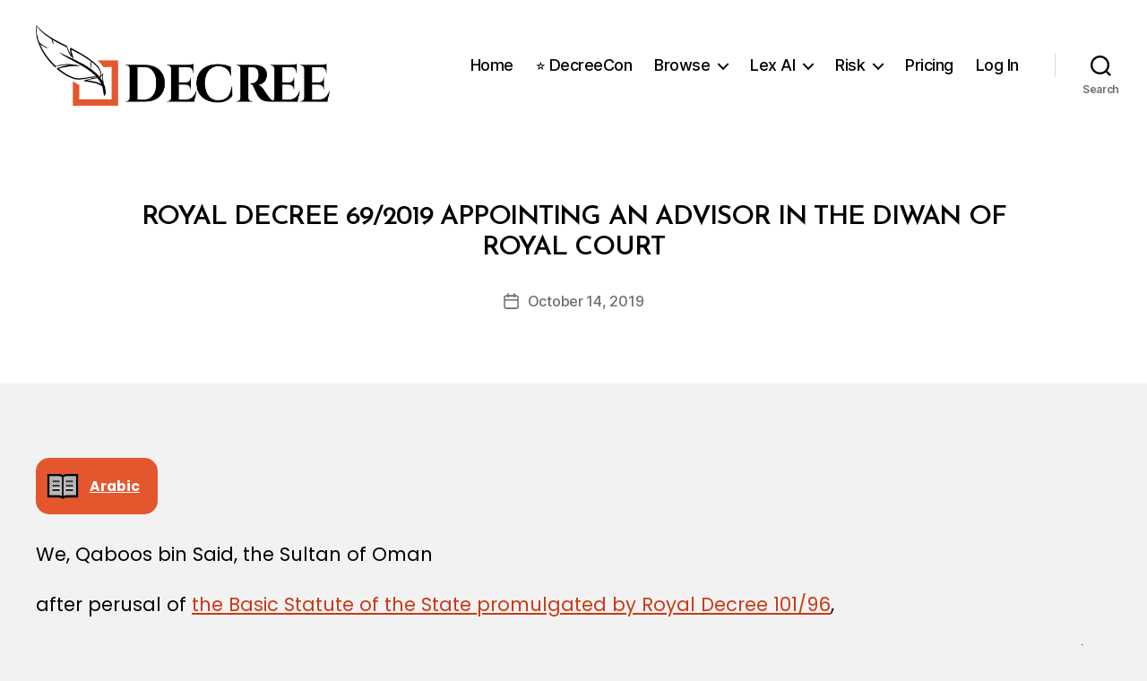

--- FILE ---
content_type: text/css
request_url: https://decree.om/wp-content/plugins/lex-ai-spotlight/assets/css/lex-ai-spotlight.css?ver=1.3.0
body_size: 2461
content:
.las-spinner {
  display: inline-block;
  width: 20px;
  height: 20px;
  border: 3px solid #e5e7eb;
  border-top: 3px solid #ea580c;
  border-radius: 50%;
  animation: lasSpin 0.8s linear infinite;
  vertical-align: middle;
  margin-right: 0.1em;
}
@keyframes lasSpin {
  0% { transform: rotate(0deg); }
  100% { transform: rotate(360deg); }
}
/* Lex AI Spotlight Styles (renamed from chatbot.css) */
/* Wrapper ID renamed to #las-spotlight, classes prefixed with las- */

#las-spotlight {
  position: fixed;
  z-index: 9999;
  font-family: 'Poppins', -apple-system, BlinkMacSystemFont, 'Segoe UI', Roboto, Oxygen, Ubuntu, Cantarell, sans-serif;
  --lex-brand: #ea580c;
  --lex-brand-alt: #f97316;
  --lex-brand-accent: #fb923c;
  --lex-brand-gradient: linear-gradient(135deg, var(--lex-brand) 0%, var(--lex-brand-alt) 55%, var(--lex-brand-accent) 100%);
  --lex-bg: #ffffff;
  --lex-bg-soft: #f8fafc;
  --lex-bg-mid: #f1f5f9;
  --lex-border: #e2e8f0;
  --lex-border-strong: #cbd5e1;
  --lex-text: #1f2937;
  --lex-text-soft: #475569;
  --lex-shadow: 0 4px 18px -4px rgba(0,0,0,0.12), 0 2px 6px -2px rgba(0,0,0,0.08);
  pointer-events: none;
}
#las-spotlight * { font-family: inherit; }
#las-spotlight.bottom-right { bottom:0; right:0; display:flex; flex-direction:column; justify-content:flex-end; }
#las-spotlight.bottom-left { bottom:20px; left:20px; display:flex; flex-direction:column; justify-content:flex-end; }
#las-spotlight.top-right { top:20px; right:20px; display:flex; flex-direction:column; justify-content:flex-end; }
#las-spotlight.top-left { top:20px; left:20px; display:flex; flex-direction:column; justify-content:flex-end; }

.las-chat-button-container { position:relative; display:inline-block; margin-bottom:16px; margin-right:16px; }
.las-chat-button-container .las-chat-button, .las-chat-button-container .las-chat-title-tooltip { pointer-events:auto; }
.las-chat-button { width:72px; height:72px; background:transparent; border:none; cursor:pointer; transition: transform .4s ease, filter .4s ease; display:flex; align-items:center; justify-content:center; color:#fff; position:relative; padding:4px; }
.las-chat-button.active { filter: drop-shadow(0 0 10px rgba(234,88,12,.6)); }

.las-stars-icon { position:relative; width:68px; height:68px; }
.las-star { position:absolute; display:block; border-radius:50%; background:radial-gradient(circle at 42% 42%, #fff 0%, #ffe6cf 55%, rgba(255,255,255,0) 72%); box-shadow:0 0 10px 4px rgba(255,205,160,0.6),0 0 24px 10px rgba(255,140,60,0.32); animation: lasStarPulse 4.2s ease-in-out infinite; }
.las-star.s1 { top:0px; left:18px; width:26px; height:26px; animation-delay:0s; }
.las-star.s2 { top:24px; right:2px; width:22px; height:22px; animation-delay:.85s; }
.las-star.s3 { bottom:2px; left:28px; width:20px; height:20px; animation-delay:1.7s; }
.las-star.s4 { top:18px; left:2px; width:18px; height:18px; animation-delay:2.55s; }
@keyframes lasStarPulse { 0%,100% { transform:scale(1); opacity:1;} 45% { transform:scale(.65); opacity:.65;} 70% { transform:scale(1.35); opacity:1;} }

.las-chat-title-tooltip { position:absolute; bottom:80px; left:50%; transform:translateX(-50%); background:rgba(0,0,0,0.8); color:#fff; padding:8px 12px; border-radius:6px; font-size:12px; font-weight:500; white-space:nowrap; opacity:0; visibility:hidden; transition:all .3s ease; pointer-events:none; z-index:10001; }
.las-chat-title-tooltip::after { content:''; position:absolute; top:100%; left:50%; transform:translateX(-50%); border:5px solid transparent; border-top-color: rgba(0,0,0,0.8); }
.las-chat-button-container:hover .las-chat-title-tooltip { opacity:1; visibility:visible; bottom:85px; }
#las-spotlight.top-right .las-chat-title-tooltip, #las-spotlight.top-left .las-chat-title-tooltip { bottom:auto; top:80px; }
#las-spotlight.top-right .las-chat-title-tooltip::after, #las-spotlight.top-left .las-chat-title-tooltip::after { top:auto; bottom:100%; border-top-color:transparent; border-bottom-color:rgba(0,0,0,0.8); }
#las-spotlight.top-right .las-chat-button-container:hover .las-chat-title-tooltip, #las-spotlight.top-left .las-chat-button-container:hover .las-chat-title-tooltip { top:85px; }

.las-chat-window { position:fixed; top:0; right:0; height:100vh; width:380px; background:var(--lex-bg); border-left:1px solid var(--lex-border); border-radius:0 0 0 20px; box-shadow:var(--lex-shadow); display:none; flex-direction:column; overflow:hidden; animation: lasSlideUp .35s cubic-bezier(.16,.84,.44,1); transition: transform .35s cubic-bezier(.4,.0,.2,1), opacity .25s ease; pointer-events:auto; z-index:10000; }


.las-chat-header { position:sticky; top:0; z-index:10; -webkit-backdrop-filter: blur(18px); backdrop-filter: blur(18px); background:#E4572E; color:#fff; padding:14px 20px; display:flex; justify-content:space-between; align-items:center; }
.las-chat-title { color:inherit; font-size:16px; font-weight:600; margin:0; display:flex; align-items:center; gap:8px; }
.las-close-button { background: rgba(255,255,255,0.2); border:none; color:#fff; font-size:18px; cursor:pointer; padding:0; width:32px; height:32px; display:flex; align-items:center; justify-content:center; border-radius:10px; transition: background .25s ease; }
.las-close-button:hover { background: rgba(255,255,255,0.3); }

.las-chat-body { flex:1 1 auto; min-height:0; padding:22px 26px 16px; overflow-y:auto; overflow-x:hidden; display:flex; flex-direction:column; gap:16px; scroll-behavior:smooth; }

.las-chat-input { flex-shrink:0; position:relative; -webkit-backdrop-filter: blur(20px) saturate(160%); backdrop-filter: blur(20px) saturate(160%); padding:16px 22px 20px; border-top:1px solid var(--lex-border); background:var(--lex-bg); }
.las-input-wrapper { position:relative; width:100%; background:var(--lex-bg-soft); border:1px solid var(--lex-border); border-radius:16px; box-sizing:border-box; display:flex; align-items:center; }
.las-input-field { width:100%; border:none; border-radius:16px; padding:12px 60px 12px 16px; font-size:14px; outline:none; resize:none; min-height:42px; max-height:46px; background:transparent; color:var(--lex-text); line-height:20px; display:flex; align-items:center; box-sizing:border-box; margin-right:0; }
.las-input-field::placeholder { color: var(--lex-text-soft); }
.las-send-button { background: #E4572E; border:none; border-radius:12px; height:36px; min-width:44px; color:#fff !important; cursor:pointer; display:flex; align-items:center; justify-content:center; font-size:14px; font-weight:600; letter-spacing:.5px; padding:0 12px; position:absolute; right:10px; top:50%; transform: translateY(-50%) !important; z-index:2; margin:0; }
.las-send-button:disabled { opacity:.5; cursor:not-allowed; }

.las-message { max-width:80%; padding:11px 16px 12px; border-radius:16px; line-height:1.5; font-size:14px; background:#fff; color:var(--lex-text); border:1px solid var(--lex-border); box-shadow:0 1px 2px rgba(0,0,0,0.04); }
.las-message.bot { border-left:4px solid var(--lex-brand); align-self:flex-start; margin-right:auto; }
.las-message.user { background: #f36e36; color:#fff; border:none; box-shadow:0 4px 14px -4px rgba(234,88,12,0.55); align-self:flex-end; margin-left:auto; }
.las-message.welcome { background:#fff7ed; color:#9a3412; border:1px solid #fed7aa; border-left:4px solid var(--lex-brand); font-weight:500; }

.las-loading {
  display: flex;
  align-items: center;
  gap: 1px;
  color: #6b7280;
  font-size: 14px;
}
.las-loading-dots { display:flex; gap:3px; }
.las-loading-dot { width:8px; height:8px; border-radius:50%; background:#ea580c; animation: lasPulse 1.4s ease-in-out infinite both; margin:0 2px; display:inline-block; }
@keyframes lasPulse { 0%, 80%, 100% { transform: scale(0); } 40% { transform: scale(1); } }

.las-error { background:#fff1f2; color:#b91c1c; border:1px solid #fecdd3; padding:10px 15px; border-radius:10px; font-size:13px; margin:10px 0; }

/* Pre-chat overlay (chooser for Ask About This Post vs Go to Lex AI) */
.las-prechat { position:absolute; inset:0; display:flex; align-items:center; justify-content:center; background: rgba(20,20,20,0.78); -webkit-backdrop-filter: blur(18px) saturate(160%); backdrop-filter: blur(18px) saturate(160%); z-index:20; padding:30px 24px 40px; }
.las-prechat-inner { width:100%; max-width:300px; text-align:center; background: #fff; border:1px solid rgba(255,255,255,0.08); border-radius:20px; padding:26px 26px 32px; box-shadow: 0 8px 32px -8px rgba(0,0,0,0.55); }
.las-prechat-heading { margin:0 0 8px; font-size:18px; font-weight:600; color:#111; }
.las-prechat-sub { margin:0 0 20px; font-size:13px; line-height:1.5; color:#111; }
.las-prechat-actions { display:flex; flex-direction:column; gap:12px; }
.las-prechat-btn { display:inline-flex; justify-content:center; align-items:center; border-radius:14px; padding:14px 18px; font-size:14px; font-weight:500; text-decoration:none; cursor:pointer; border:1px solid transparent; transition: all .25s ease; letter-spacing:.3px; }
.las-prechat-btn.primary { background: #E4572E; color:#fff; box-shadow: 0 5px 18px -4px rgba(234,88,12,0.55); }
.las-prechat-btn.primary:hover { transform: translateY(-2px); box-shadow: 0 8px 24px -6px rgba(234,88,12,0.65); }
.las-prechat-btn.primary:active { transform: translateY(0) scale(.96); }
.las-prechat-btn.secondary { background: #d1d1d1; color:#111; border-color: rgba(255,255,255,0.12); }
.las-prechat-btn.secondary:hover { background: rgba(255,255,255,0.14); color: #111; transform: translateY(-2px); box-shadow: 0 8px 24px -6px rgba(234,88,12,0.18); }
.las-prechat-btn.secondary:active { background: rgba(255,255,255,0.20); color: #111; transform: translateY(0) scale(.96); }
.las-prechat-btn:focus { outline:2px solid #ea580c; outline-offset:2px; }

/* Mobile */
@media (max-width: 480px) {
  #las-spotlight { position:fixed !important; bottom:10px !important; right:10px !important; left:10px !important; top:auto !important; }
  .las-chat-window { position:fixed !important; bottom:90px !important; left:10px !important; right:10px !important; top:10px !important; width:auto !important; height:auto !important; max-height: calc(100vh - 110px); }
  .las-chat-button { width:60px; height:60px; }
  .las-chat-title-tooltip { font-size:11px; padding:6px 10px; bottom:70px; }
  .las-chat-button-container:hover .las-chat-title-tooltip { bottom:75px; }
}

/* Hide the full Spotlight UI (button + panel) on very small screens - CSS-only approach */
@media (max-width: 500px) {
  #las-spotlight {
    display: none !important;
    visibility: hidden !important;
    pointer-events: none !important;
  }
}
